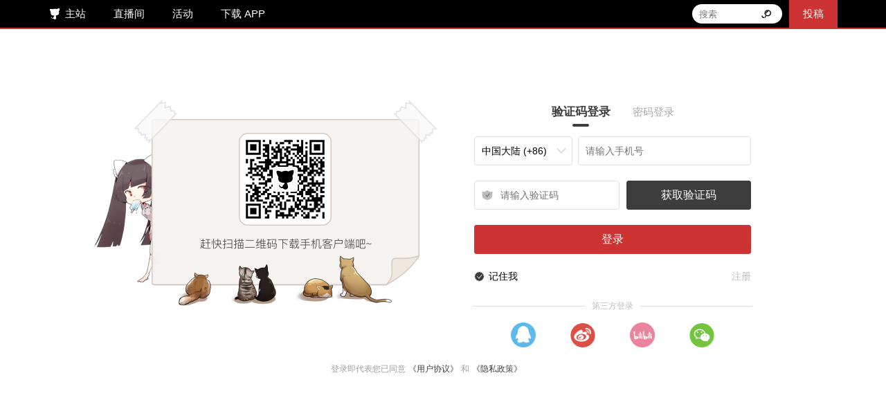

--- FILE ---
content_type: text/html
request_url: https://www.missevan.com/member/login?backurl=https%3A%2F%2Fwww.missevan.com%2F27911571
body_size: 1182
content:
<!doctype html><html lang="en"><head><!--199757--><script>window._GreyResult = {method:"direct",versionId:"199757"}</script><meta name="copyright" content="MissEvan"><meta charset="utf-8"/><meta name="viewport" content="width=device-width,initial-scale=1"/><meta name="theme-color" content="#000000"/><meta http-equiv="X-UA-Compatible" content="IE=edge,chrome=1"><meta http-equiv="Cache-Control" content="no-transform"/><meta http-equiv="Cache-Control" content="no-siteapp"/><meta name="description" content="M站(猫耳FM)是第一家弹幕音图站,同时也是中国声优基地,在这里可以听电台,音乐,翻唱,小说和广播剧,用二次元声音连接三次元."/><meta name="keywords" content="猫耳FM,有声漫画,广播剧,催眠,日抓,配音,翻唱,电台,铃声,3D音乐,新闻,声优"/><meta itemprop="image" content="//i0.hdslb.com/bfs/maoer/assets/images/index/144.png"><meta property="og:title" content="登录 - 猫耳FM"/><meta property="og:description" content="M站(猫耳FM)是第一家弹幕音图站,同时也是中国声优基地,在这里可以听电台,音乐,翻唱,小说和广播剧,用二次元声音连接三次元."/><meta property="og:image" content="//i0.hdslb.com/bfs/maoer/assets/images/index/144.png"/><meta name="spm_prefix" content="124.9"/><link rel="icon shortcut bookmark" href="//i0.hdslb.com/bfs/maoer/assets/images/index/favicon.ico"><link rel="apple-touch-icon-precomposed" sizes="144x144" href="//i0.hdslb.com/bfs/maoer/assets/images/index/144.png"><link rel="apple-touch-icon-precomposed" sizes="114x114" href="//i0.hdslb.com/bfs/maoer/assets/images/index/114.png"><link rel="apple-touch-icon-precomposed" sizes="72x72" href="//i0.hdslb.com/bfs/maoer/assets/images/index/72.png"><link rel="apple-touch-icon-precomposed" href="//i0.hdslb.com/bfs/maoer/assets/images/index/57.png"><link rel="manifest" href="//s1.hdslb.com/bfs/static/maoer-static/assets/ougonsato/manifest.json"/><title>登录 - 猫耳FM</title><script>const NODE_ENV="production",SPM_ID="124.9";SPM_ID&&(window.__MIRROR_CONFIG__={origin:"maoer",module:"ougonsato",spmId:SPM_ID,config:{isAutoInit:!0,whiteScreen:{checkDom:["#root"],callback:o=>{"ok"!==o.status&&console.warn("白屏检测异常",o)}},isMonitorMethod:!0},pbOptions:{retry:{maxCount:3,retryInterval:2e3,maxInterval:8e3}}})</script><script src="https://s1.hdslb.com/bfs/seed/jinkela/short/b-mirror/biliMirror.umd.mini.js"></script><script defer="defer" src="//s1.hdslb.com/bfs/static/maoer-static/assets/ougonsato/static/js/member/login.3c17742d.js"></script><link href="//s1.hdslb.com/bfs/static/maoer-static/assets/ougonsato/static/css/member/login.5e1a4114.css" rel="stylesheet"></head><body><noscript>本页面需启用 JavaScript 才能正常显示哦~</noscript><div id="root"></div><script>/MissEvanApp\/(\S+)/.test(navigator.userAgent)&&(document.title="登录")</script></body></html>